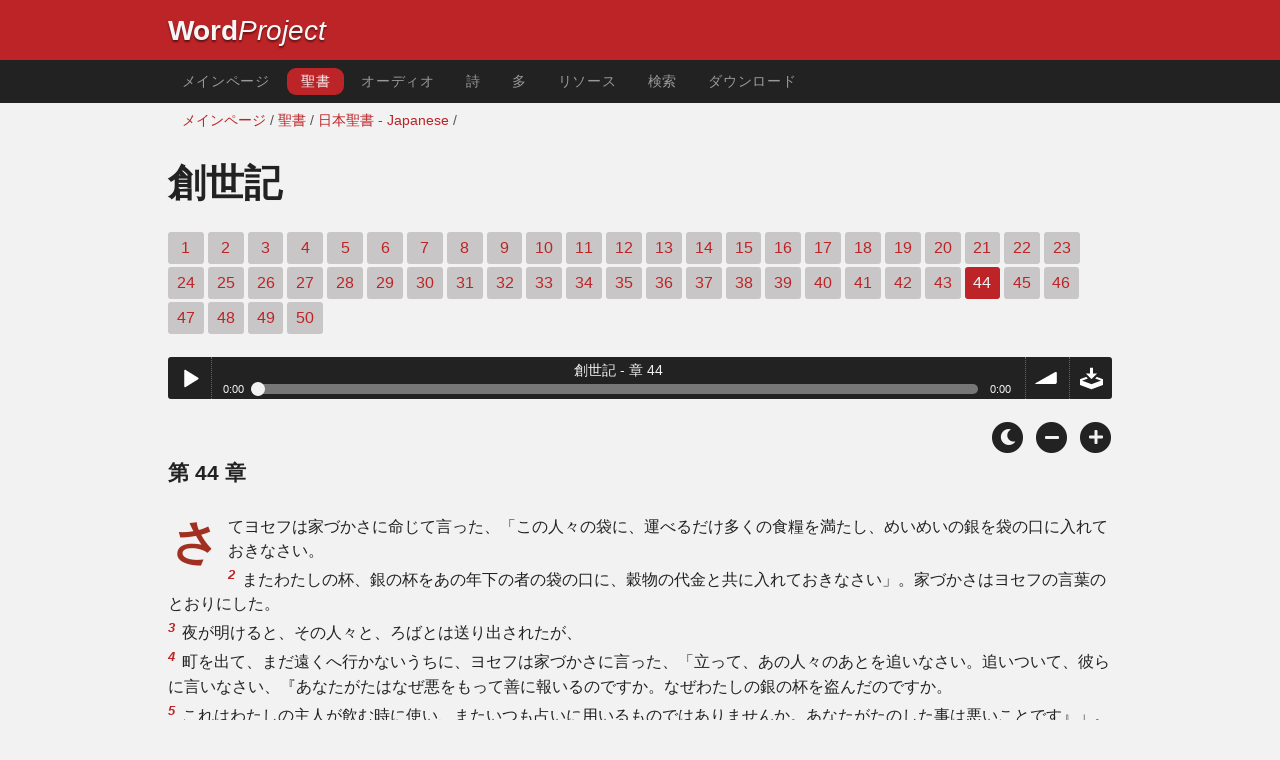

--- FILE ---
content_type: text/html; charset=utf-8
request_url: https://www.wordproject.org/bibles/jp/01/44.htm
body_size: 5795
content:
<!doctype html>
<html lang="ja" color-mode="light">
<head>
<meta http-equiv="Content-Type" content="text/html; charset=UTF-8" />
<title>創世記 44 : 聖書日本語 - 旧約聖書 </title>
<meta name="description" content="日本語で聖書章 - 旧約聖書  - Genesis, chapter 44 of the Japanese Bible" />
<meta name="keywords" content="日本、オーディオ、聖書、聖、旧約聖書、新約聖書、経典、救い、信仰、天国、地獄、神、イエス" />
<!-- Mobile viewport optimisation -->
<link rel="shortcut icon" href="https://www.wordproject.org/favicon.ico">
<meta name="viewport" content="width=device-width, initial-scale=1.0" />
<!-- CSS -->
    <link rel="prefetch" href="../../_new_assets/webfonts/Cabin.ttf">
    <link rel="stylesheet" type="text/css" href="../../_new_assets/css/css_index.css" />
    <!-- End CSS -->
    <!-- Scripts -->
    <script type="text/javascript" src="../../_new_assets/js/jquery-1.9.1.min.js"></script>
    <script type="text/javascript" src="../../_new_assets/js/jquery.dropotron.min.js"></script>
    <script type="text/javascript" src="../../_new_assets/js/skel.min.js"></script>
    <script type="text/javascript" src="../../_new_assets/js/skel-viewport.min.js"></script>
    <script type="text/javascript" src="../../_new_assets/js/util.js"></script>
    <script type="text/javascript" src="../../_new_assets/js/main.js"></script>
    <script type="text/javascript" src="../../_new_assets/js/displayoptions.js" defer></script>
    <!-- End Scripts -->
    <!-- Additional Scripts -->
    <script type="text/javascript" src="../../_new_assets/js/soundmanager2.js"></script>
    <script type="text/javascript" src="../../_new_assets/js/jquery.waypoints.js"></script>
    <script type="text/javascript" src="../../_new_assets/js/bar-ui.js"></script>
    <script type="text/javascript" src="../../_new_assets/js/sticky.js" defer></script>
    <script type="text/javascript" src="../../_new_assets/js/script.js" defer></script>
    <!-- End Additional Scripts -->
<!-- google analytics -->
<!-- Google tag (gtag.js) -->
<script async src="https://www.googletagmanager.com/gtag/js?id=G-F4EKTRQ54P"></script>
<script>
  window.dataLayer = window.dataLayer || [];
  function gtag(){dataLayer.push(arguments);}
  gtag('js', new Date());

  gtag('config', 'G-F4EKTRQ54P');
</script>
<!--email-->
 <script>
        function emailCurrentPage(){
            window.location.href="mailto:?subject="+document.title+"&body="+escape(window.location.href);
        }
    </script>
<!--/email-->
<style>
	#textBody > 
		p:first-letter {
			float: left;
			font-size:  300%;
			<!--padding: 10px 20 10 40px;-->
			margin-right: 9px;
			color:#a23021; 
			line-height:100%; 
			padding:4px 8px 0 3px;
			font-family: Georgia;
		}
	</style>				
</head>
<body>
<header class="ym-noprint">
<div id="mytop" class="ym-wrapper">
<div class="ym-wbox">
<span class="wp"><strong><a class="wplink" href="../../../index.htm" target="_top">Word</a></strong><a class="wplink" href="../../../index.htm" target="_top"><em>Project</em></a></span>
</div>
</div>
</header>
<!--lang nav-->
<nav id="nav">
<div class="ym-wrapper">
<div class="ym-hlist">
<ul>
<li><a title="Home" href="../../../index.htm" target="_top">メインページ</a></li>
<li><a class="selected" title="Bibles" href="../../../bibles/index.htm" target="_top">聖書</a></li>
<li><a title="Audio Bible" href="../../../bibles/audio/12_japanese/b01.htm" target="_top">オーディオ</a></li>
<li><a title="Selected Bible Verses" href="../../../bibles/verses/index.htm" target="_top">詩</a></li>
<li><a title="Parallel Bibles" href="../../../bibles/parallel/index.htm#img" target="_top">多</a></li>
<li><a title="Resourcces" href="../../../bibles/resources/index.htm" target="_top">リソース</a></li>
<li><a title="Search" href="../../../bibles/jp/search.html" target="_top">検索</a></li>
<li><a title="Download this Bible [language]" href="../../../download/bibles/index.htm" target="_top">ダウンロード</a></li>
</ul>
</div>
</div>
</nav>
<div class="ym-wrapper ym-noprint">
<div class="ym-wbox">

<div class=" ym-grid">
<div class="ym-g62 ym-gl breadCrumbs"> <a title="Home" href="../../../index.htm" target="_top">メインページ</a> / <a title="Bibles" href="../../index.htm" target="_self">聖書</a> /  <a href="../index.htm">日本聖書 - Japanese</a> /</div>
</div>
</div>
</div>
<div id="main" class="ym-clearfix" role="main">
<div class="ym-wrapper">
<div class="ym-wbox">
<!--div class="textOptions"-->
<div class="textHeader">
<h1> 創世記</h1>
<p class="ym-noprint"><a href="1.htm#0" class="chap">1</a> 
<a href="2.htm#0" class="chap">2</a> 
<a href="3.htm#0" class="chap">3</a> 
<a href="4.htm#0" class="chap">4</a> 
<a href="5.htm#0" class="chap">5</a> 
<a href="6.htm#0" class="chap">6</a> 
<a href="7.htm#0" class="chap">7</a> 
<a href="8.htm#0" class="chap">8</a> 
<a href="9.htm#0" class="chap">9</a> 
<a href="10.htm#0" class="chap">10</a> 
<a href="11.htm#0" class="chap">11</a> 
<a href="12.htm#0" class="chap">12</a> 
<a href="13.htm#0" class="chap">13</a> 
<a href="14.htm#0" class="chap">14</a> 
<a href="15.htm#0" class="chap">15</a> 
<a href="16.htm#0" class="chap">16</a> 
<a href="17.htm#0" class="chap">17</a> 
<a href="18.htm#0" class="chap">18</a> 
<a href="19.htm#0" class="chap">19</a> 
<a href="20.htm#0" class="chap">20</a> 
<a href="21.htm#0" class="chap">21</a> 
<a href="22.htm#0" class="chap">22</a> 
<a href="23.htm#0" class="chap">23</a> 
<a href="24.htm#0" class="chap">24</a> 
<a href="25.htm#0" class="chap">25</a> 
<a href="26.htm#0" class="chap">26</a> 
<a href="27.htm#0" class="chap">27</a> 
<a href="28.htm#0" class="chap">28</a> 
<a href="29.htm#0" class="chap">29</a> 
<a href="30.htm#0" class="chap">30</a> 
<a href="31.htm#0" class="chap">31</a> 
<a href="32.htm#0" class="chap">32</a> 
<a href="33.htm#0" class="chap">33</a> 
<a href="34.htm#0" class="chap">34</a> 
<a href="35.htm#0" class="chap">35</a> 
<a href="36.htm#0" class="chap">36</a> 
<a href="37.htm#0" class="chap">37</a> 
<a href="38.htm#0" class="chap">38</a> 
<a href="39.htm#0" class="chap">39</a> 
<a href="40.htm#0" class="chap">40</a> 
<a href="41.htm#0" class="chap">41</a> 
<a href="42.htm#0" class="chap">42</a> 
<a href="43.htm#0" class="chap">43</a>
<span class="chapread">44</span>
<a href="45.htm#0" class="chap">45</a> 
<a href="46.htm#0" class="chap">46</a> 
<a href="47.htm#0" class="chap">47</a> 
<a href="48.htm#0" class="chap">48</a> 
<a href="49.htm#0" class="chap">49</a> 
<a href="50.htm#0" class="chap">50</a> 
</p>
</div>
<!--end of chapters-->
<!--Nav left right-->
<div id="fadeout" class="fadeout">
                    <a class="bible-nav-button nav-right chapter-nav right-1" href="45.htm#0" title="Chapter 45" data-vars-event-category="Bible Chapter" data-vars-event-action="Next"
                        data-vars-event-label="nextChapter"><i class="fas fa-chevron-right"></i></a>

<a class="bible-nav-button nav-left chapter-nav left-1" href="43.htm#0" title="Chapter 43" data-vars-event-category="Bible Chapter" data-vars-event-action="Previous"  data-vars-event-label="previousChapter"><i
                            class="fas fa-chevron-left"></i></a>
                </div>
<!--/Nav left right-->
<div id="0" class="textAudio ym-noprint">
<div class="sm2-bar-ui compact full-width flat">
<div class="bd sm2-main-controls">
<div class="sm2-inline-texture"></div>
<div class="sm2-inline-gradient"></div>
<div class="sm2-inline-element sm2-button-element">
<div class="sm2-button-bd">
<a href="#play" class="sm2-inline-button play-pause">Play / pause</a>
</div>
</div>
<div class="sm2-inline-element sm2-inline-status">
<div class="sm2-playlist">
<div class="sm2-playlist-target">

<noscript><p>JavaScript is required.</p></noscript>
</div>
</div>
<div class="sm2-progress">
<div class="sm2-row">
<div class="sm2-inline-time">0:00</div>
<div class="sm2-progress-bd">
<div class="sm2-progress-track">
<div class="sm2-progress-bar"></div>
<div class="sm2-progress-ball"><div class="icon-overlay"></div></div>
</div>
</div>
<div class="sm2-inline-duration">0:00</div>
</div>
</div>
</div>
<div class="sm2-inline-element sm2-button-element sm2-volume">
<div class="sm2-button-bd">
<span class="sm2-inline-button sm2-volume-control volume-shade"></span>
<a href="#volume" class="sm2-inline-button sm2-volume-control">volume</a>
</div>
</div>
<div class="sm2-inline-element sm2-button-element">
<div class="sm2-button-bd">
<a href="http://audio1.wordfree.net/bibles/app/audio/12/1/44.mp3" target="_blank" title="Right Click and select Save As to Download" class="sm2-inline-button download sm2-exclude"></a>
</div>
</div>
</div>
<div class="bd sm2-playlist-drawer sm2-element">
<div class="sm2-inline-texture">
<div class="sm2-box-shadow"></div>
</div>

<div class="sm2-playlist-wrapper">
<ul class="sm2-playlist-bd">
<li><a href="http://audio1.wordfree.net/bibles/app/audio/12/1/44.mp3"  target="_blank">
創世記 - 章 44 </a></li>
</ul>
</div>
</div>
</div>
</div> <!--end audio-->
<br />
<!-- Display Options -->
            <div class="ym-noprint shareright">
                <span class="fa-stack color-mode__btn light--hidden"> <a title="Light mode"> <i
                            class="fas fa-circle fa-stack-2x"></i> <i class="fas fa-sun fa-stack-1x"></i> </a> </span>
                <span class="fa-stack color-mode__btn dark--hidden"> <a title="Dark mode"> <i
                            class="fas fa-circle fa-stack-2x"></i> <i class="fas fa-moon fa-stack-1x"></i> </a> </span>
                <span class="fa-stack text-decrease"> <a title="Decrease font size"> <i
                            class="fas fa-circle fa-stack-2x"></i> <i class="fas fa-minus fa-stack-1x"></i> </a> </span>
                <span class="fa-stack text-increase"> <a title="Increase font size"> <i
                            class="fas fa-circle fa-stack-2x"></i> <i class="fas fa-plus fa-stack-1x"></i> </a> </span>
            </div>
            <!-- End of Display Options  -->
<div class="textOptions"> 
<div class="textBody" id="textBody">
<h3>第 44 章</h3>
<!--... the Word of God:--><span class="dimver"> 
</span>
<p><!--span class="verse" id="1">1 </span-->  さてヨセフは家づかさに命じて言った、「この人々の袋に、運べるだけ多くの食糧を満たし、めいめいの銀を袋の口に入れておきなさい。
<br /><span class="verse" id="2">2 </span>またわたしの杯、銀の杯をあの年下の者の袋の口に、穀物の代金と共に入れておきなさい」。家づかさはヨセフの言葉のとおりにした。
<br /><span class="verse" id="3">3 </span>夜が明けると、その人々と、ろばとは送り出されたが、
<br /><span class="verse" id="4">4 </span>町を出て、まだ遠くへ行かないうちに、ヨセフは家づかさに言った、「立って、あの人々のあとを追いなさい。追いついて、彼らに言いなさい、『あなたがたはなぜ悪をもって善に報いるのですか。なぜわたしの銀の杯を盗んだのですか。
<br /><span class="verse" id="5">5 </span>これはわたしの主人が飲む時に使い、またいつも占いに用いるものではありませんか。あなたがたのした事は悪いことです』」。
<br /><span class="verse" id="6">6 </span>家づかさが彼らに追いついて、これらの言葉を彼らに告げたとき、
<br /><span class="verse" id="7">7 </span>彼らは言った、「わが主は、どうしてそのようなことを言われるのですか。しもべらは決してそのようなことはいたしません。
<br /><span class="verse" id="8">8 </span>袋の口で見つけた銀でさえ、カナンの地からあなたの所に持ち帰ったほどです。どうして、われわれは御主人の家から銀や金を盗みましょう。
<br /><span class="verse" id="9">9 </span>しもべらのうちのだれの所でそれが見つかっても、その者は死に、またわれわれはわが主の奴隷となりましょう」。
<br /><span class="verse" id="10">10 </span>家づかさは言った、「それではあなたがたの言葉のようにしよう。杯の見つかった者はわたしの奴隷とならなければならない。ほかの者は無罪です」。
<br /><span class="verse" id="11">11 </span>そこで彼らは、めいめい急いで袋を地におろし、ひとりひとりその袋を開いた。
<br /><span class="verse" id="12">12 </span>家づかさは年上から捜し始めて年下に終ったが、杯はベニヤミンの袋の中にあった。
<br /><span class="verse" id="13">13 </span>そこで彼らは衣服を裂き、おのおの、ろばに荷を負わせて町に引き返した。
<br /><span class="verse" id="14">14 </span>ユダと兄弟たちとは、ヨセフの家にはいったが、ヨセフがなおそこにいたので、彼らはその前で地にひれ伏した。
<br /><span class="verse" id="15">15 </span>ヨセフは彼らに言った、「あなたがたのこのしわざは何事ですか。わたしのような人は、必ず占い当てることを知らないのですか」。
<br /><span class="verse" id="16">16 </span>ユダは言った、「われわれはわが主に何を言い、何を述べ得ましょう。どうしてわれわれは身の潔白をあらわし得ましょう。神がしもべらの罪をあばかれました。われわれと、杯を持っていた者とは共にわが主の奴隷となりましょう」。
<br /><span class="verse" id="17">17 </span>ヨセフは言った、「わたしは決してそのようなことはしない。杯を持っている者だけがわたしの奴隷とならなければならない。ほかの者は安全に父のもとへ上って行きなさい」。
<br /><span class="verse" id="18">18 </span>この時ユダは彼に近づいて言った、「ああ、わが主よ、どうぞわが主の耳にひとこと言わせてください。しもべをおこらないでください。あなたはパロのようなかたです。
<br /><span class="verse" id="19">19 </span>わが主はしもべらに尋ねて、『父があるか、また弟があるか』と言われたので、
<br /><span class="verse" id="20">20 </span>われわれはわが主に言いました、『われわれには老齢の父があり、また年寄り子の弟があります。その兄は死んで、同じ母の子で残っているのは、ただこれだけですから父はこれを愛しています』。
<br /><span class="verse" id="21">21 </span>その時あなたはしもべらに言われました、『その者をわたしの所へ連れてきなさい。わたしはこの目で彼を見よう』。
<br /><span class="verse" id="22">22 </span>われわれはわが主に言いました。『その子供は父を離れることができません。もし父を離れたら父は死ぬでしょう』。
<br /><span class="verse" id="23">23 </span>しかし、あなたはしもべらに言われました、『末の弟が一緒に下ってこなければ、おまえたちは再びわたしの顔を見ることはできない』。
<br /><span class="verse" id="24">24 </span>それであなたのしもべである父のもとに上って、わが主の言葉を彼に告げました。
<br /><span class="verse" id="25">25 </span>ところで、父が『おまえたちは再び行って、われわれのために少しの食糧を買ってくるように』と言ったので、
<br /><span class="verse" id="26">26 </span>われわれは言いました、『われわれは下って行けません。もし末の弟が一緒であれば行きましょう。末の弟が一緒でなければ、あの人の顔を見ることができません』。
<br /><span class="verse" id="27">27 </span>あなたのしもべである父は言いました、『おまえたちの知っているとおり、妻はわたしにふたりの子を産んだ。
<br /><span class="verse" id="28">28 </span>ひとりは外へ出たが、きっと裂き殺されたのだと思う。わたしは今になっても彼を見ない。
<br /><span class="verse" id="29">29 </span>もしおまえたちがこの子をもわたしから取って行って、彼が災に会えば、おまえたちは、しらがのわたしを悲しんで陰府に下らせるであろう』。
<br /><span class="verse" id="30">30 </span>わたしがあなたのしもべである父のもとに帰って行くとき、もしこの子供が一緒にいなかったら、どうなるでしょう。父の魂は子供の魂に結ばれているのです。
<br /><span class="verse" id="31">31 </span>この子供がわれわれと一緒にいないのを見たら、父は死ぬでしょう。そうすればしもべらは、あなたのしもべであるしらがの父を悲しんで陰府に下らせることになるでしょう。
<br /><span class="verse" id="32">32 </span>しもべは父にこの子供の身を請け合って『もしわたしがこの子をあなたのもとに連れ帰らなかったら、わたしは父に対して永久に罪を負いましょう』と言ったのです。
<br /><span class="verse" id="33">33 </span>どうか、しもべをこの子供の代りに、わが主の奴隷としてとどまらせ、この子供を兄弟たちと一緒に上り行かせてください、
<br /><span class="verse" id="34">34 </span>この子供を連れずに、どうしてわたしは父のもとに上り行くことができましょう。父が災に会うのを見るに忍びません」。  
</p>
<!--... sharper than any twoedged sword... -->
</div> <!-- /textBody -->
</div><!-- /textOptions -->
</div><!-- /ym-wbox end -->
</div><!-- /ym-wrapper end -->
</div><!-- /main -->
  <div class="ym-wrapper">
    <div class="ym-wbox">
      <div class="shareright ym-noprint spacingdiv">
        <span class="fa-stack"> <a title="Click to print this page" href="javascript:window.print()"> <i
              class="fas fa-circle fa-stack-2x"></i> <i class="fas fa-print fa-stack-1x"></i> </a> </span>
        <span class="fa-stack"> <a title="Click to share this page via email" href="javascript:emailCurrentPage()"> <i
              class="fas fa-circle fa-stack-2x"></i> <i class="fas fa-envelope fa-stack-1x"></i> </a> </span>
        <span class="fa-stack"> <a title="Go to top of page" href="#mytop"> <i class="fas fa-circle fa-stack-2x"></i> <i
              class="fas fa-arrow-up fa-stack-1x"></i> </a> </span>
      </div>
    </div>
</div>
<p></p>
<p></p>
<p></p>
<footer class="ym-noprint">
    <div class="ym-wrapper">
<div id="redborder" class="ym-wbox ym-noprint">
<p class="alignCenter">Wordproject® is a registered name of the <a href="https://www.abiblica.org/index.html" target="_top">International Biblical Association</a>, a non-profit organization registered in Macau, China.	</p>
<p class="alignCenter"><a href="../../../contact/new/index.htm" target="_top">Contact</a> | <a href="../../../contact/new/disclaim.htm" target="_top"> Disclaimer</a> | 
<a href="../../../contact/new/state.htm" target="_top">Statement of Faith</a> | 
<a href="../../../contact/new/mstate.htm" target="_top">Mission</a> | 
<a href="../../../contact/new/copyrights.htm" target="_top">Copyrights</a>
                </p>
            
            </div>
        </div>
    </footer>
<script defer src="https://static.cloudflareinsights.com/beacon.min.js/vcd15cbe7772f49c399c6a5babf22c1241717689176015" integrity="sha512-ZpsOmlRQV6y907TI0dKBHq9Md29nnaEIPlkf84rnaERnq6zvWvPUqr2ft8M1aS28oN72PdrCzSjY4U6VaAw1EQ==" data-cf-beacon='{"version":"2024.11.0","token":"c819a5c307f74a31accf1a77c1c6a280","server_timing":{"name":{"cfCacheStatus":true,"cfEdge":true,"cfExtPri":true,"cfL4":true,"cfOrigin":true,"cfSpeedBrain":true},"location_startswith":null}}' crossorigin="anonymous"></script>
</body>
</html>
